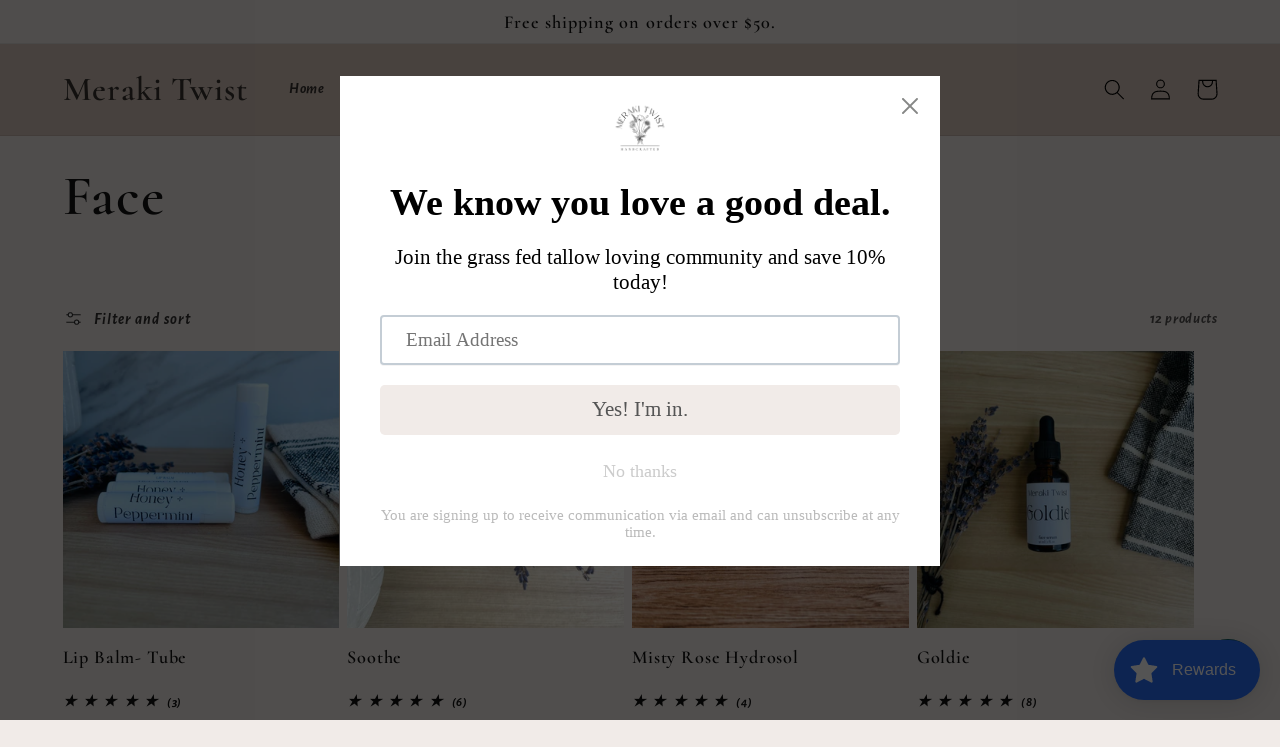

--- FILE ---
content_type: application/x-javascript
request_url: https://app.sealsubscriptions.com/shopify/public/status/shop/meraki-twist.myshopify.com.js?1770110241
body_size: -294
content:
var sealsubscriptions_settings_updated='1761361293';